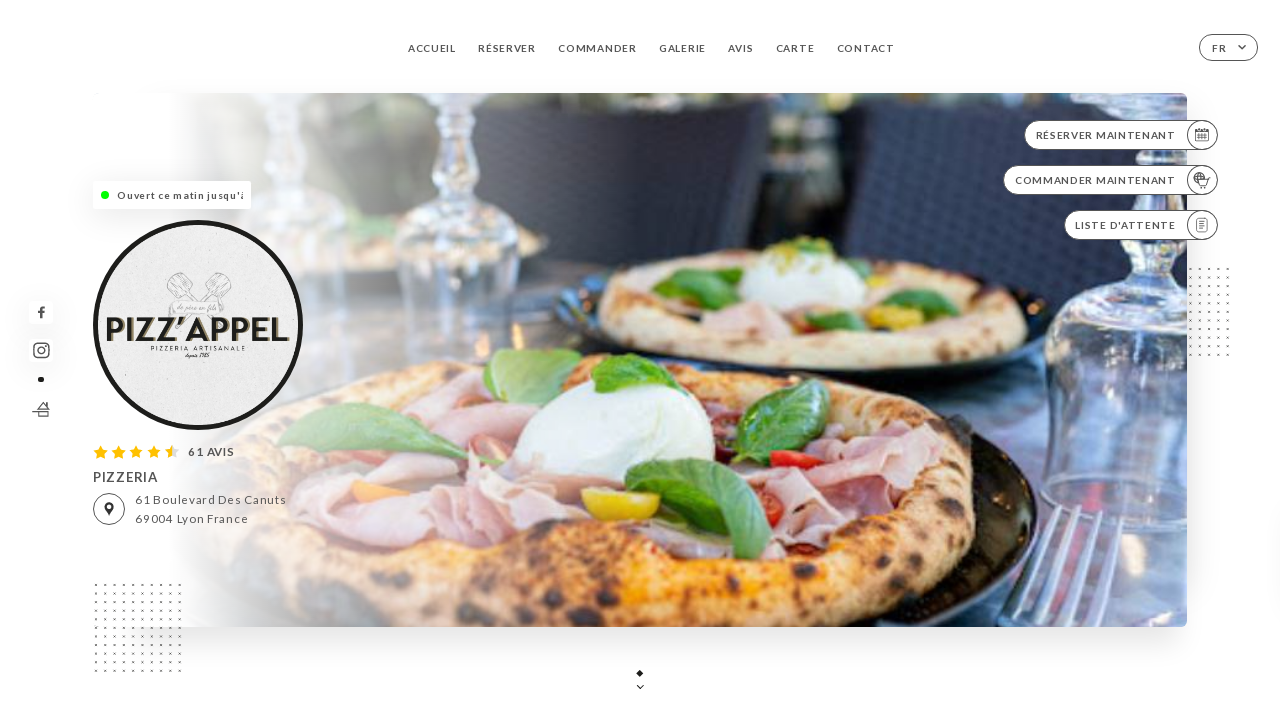

--- FILE ---
content_type: text/html; charset=UTF-8
request_url: https://pizz-appel-lyon-4.fr/fr
body_size: 7827
content:
<!DOCTYPE html>
<html lang="fr">
    <head>
        <meta charset="utf-8">
        <meta name="viewport" content="width=device-width, initial-scale=1, maximum-scale=1">
        <meta name="csrf-token" content="xjARdwp76O6KS0vJC2kWsVWeQm5Tyq1hhtl2U6Fs">
                    <link rel="apple-touch-icon" sizes="180x180" href="https://pizz-appel-lyon-4.fr/favicons/apple-touch-icon.png">
            <link rel="icon" type="image/png" sizes="32x32" href="https://pizz-appel-lyon-4.fr/favicons/favicon-32x32.png">
            <link rel="icon" type="image/png" sizes="16x16" href="https://pizz-appel-lyon-4.fr/favicons/favicon-16x16.png">
        
        <title>PIZZ&#039; APPEL LYON 4 | Site officiel, commandez et réservez en ligne </title>

        <!-- Styles -->
        <link rel="stylesheet" href="/css/app.css?id=a8b8dbdca731fb5ec49396010164a31c">

        <!-- Scripts -->
        <script src="/js/app.js?id=4b66e7ca790acdb9758e3604730f7198" defer></script>       

        
    </head>
    <body>
        <div class="container white">
            <div class="main-section">
        <!-- Adding #header__navigation -->
<div class="header-contain ">
    <button type="button" class="burger-menu" id="burger_menu">
        <span class="burger-circle">
            <span class="burger-bars">
                <span class="first-bar"></span>
                <span class="second-bar"></span>
                <span class="third-bar"></span>
            </span>
        </span>
        <div class="menu-text">menu</div>
    </button>
    <div class="lang">
        <span class="btn-primary">
            <span class="text">
                fr
            </span>
            <span class="icon">
                <i class="ic ic-arrow-down"></i>
            </span>
        </span>
    
        <div class="lang_contain drop-flag">
    <div class="blur_lang"></div>
    <div class="lang_container ">
        <a href="#" class="close">
            <i class="ic ic-close"></i>
        </a>
        <div class="header_lang">
            <img src="/svg/shapes/language_illu.svg" alt="">
            <p>Choisissez votre langue:</p>
        </div>
        <ul>
                                                <li>
                        <a class="active" href="/fr/">
                            <i class="flag flag-fr"></i>
                            <span>Français</span>
                            <i class="ic ic_check_lang"></i>
                        </a>
                    </li>
                                                                                                                                                                                                                                                                                                                                                                                                                                                                
                                                                            <li>
                        <a href="/en/">
                            <i class="flag flag-en"></i>
                            <span>English</span>
                        </a>
                    </li>
                                                                <li>
                        <a href="/es/">
                            <i class="flag flag-es"></i>
                            <span>Español</span>
                        </a>
                    </li>
                                                                <li>
                        <a href="/ca/">
                            <i class="flag flag-ca"></i>
                            <span>Catalan</span>
                        </a>
                    </li>
                                                                <li>
                        <a href="/it/">
                            <i class="flag flag-it"></i>
                            <span>Italiano</span>
                        </a>
                    </li>
                                                                <li>
                        <a href="/de/">
                            <i class="flag flag-de"></i>
                            <span>Deutsh</span>
                        </a>
                    </li>
                                                                <li>
                        <a href="/pt/">
                            <i class="flag flag-pt"></i>
                            <span>Português</span>
                        </a>
                    </li>
                                                                <li>
                        <a href="/sv/">
                            <i class="flag flag-sv"></i>
                            <span>Suédois</span>
                        </a>
                    </li>
                                                                <li>
                        <a href="/zh/">
                            <i class="flag flag-zh"></i>
                            <span>简体中文 (Chinese)</span>
                        </a>
                    </li>
                                                                <li>
                        <a href="/ja/">
                            <i class="flag flag-ja"></i>
                            <span>Japon</span>
                        </a>
                    </li>
                                                                <li>
                        <a href="/ru/">
                            <i class="flag flag-ru"></i>
                            <span>Russie</span>
                        </a>
                    </li>
                                                                <li>
                        <a href="/ar/">
                            <i class="flag flag-ar"></i>
                            <span>arabe</span>
                        </a>
                    </li>
                                                                <li>
                        <a href="/nl/">
                            <i class="flag flag-nl"></i>
                            <span>Pays-Bas</span>
                        </a>
                    </li>
                                                                <li>
                        <a href="/ko/">
                            <i class="flag flag-ko"></i>
                            <span>한국어 (Korean)</span>
                        </a>
                    </li>
                                                                <li>
                        <a href="/cs/">
                            <i class="flag flag-cs"></i>
                            <span>Tchéquie</span>
                        </a>
                    </li>
                                                                <li>
                        <a href="/el/">
                            <i class="flag flag-el"></i>
                            <span>grecque</span>
                        </a>
                    </li>
                                    </ul>
    </div>
</div>
    
    </div>
    <div class="blur-main-menu"></div>
    <section class="menu-bar">
        <div class="row">
            <span class="menu-close" id="menu_close"></span>
            <header>
                <!-- Header Menu navigation -->
                <div class="menu-overlay-mobile">
                    <div class="pattern-7 pattern-top pattern"></div>
                    <div class="pattern-7 pattern-bottom pattern"></div>
                    <!-- Social Media Links -->
                    <div class="social-networks">
                                                <a href="https://www.facebook.com/pizzappelcroixrousse/" target="_blank" title="Facebook">
                            <i class="fa-brands fa-facebook"></i>
                        </a>
                                                <a href="https://www.instagram.com/pizzappel.xrousse/?hl=fr" target="_blank" title="Instagram">
                            <i class="fa-brands fa-instagram"></i>
                        </a>
                                            </div>
                    <!-- Social Media Links -->
                </div>
                <!-- Header Menu navigation -->
                <div class="header__menu-right">
                    <div class=" menu__items">
                        <ul class="menu">
                                                                                                <li><a href="https://pizz-appel-lyon-4.fr/fr" class=" link">Accueil</a></li>
                                                                                                                                            <li><a href="https://pizz-appel-lyon-4.fr/fr/booking" class=" link">Réserver</a></li>
                                                                                                                <li><a href="https://usellweb.co/landingpage/pizz-appel-lyon-4" class=" link">Commander</a></li>
                                                                        
                                                                    
                                                                                                <li><a href="https://pizz-appel-lyon-4.fr/fr/gallery" class=" link">Galerie</a></li>
                                                                                                    
                                                                                                <li><a href="https://pizz-appel-lyon-4.fr/fr/opinions" class=" link">Avis</a></li>
                                                                                                    
                                                                                                <li><a href="https://pizz-appel-lyon-4.fr/fr/services" class=" link">Carte</a></li>
                                                                                                    
                                                                                                <li><a href="https://pizz-appel-lyon-4.fr/fr/contact" class=" link">Contact</a></li>
                                                                                                    
                                                    </ul>
                    </div>
                </div>
                <!-- Header Menu navigation -->
            </header>
        </div>
    </section>
    <!-- End #header__navigation -->
</div>
        <!-- Top Main Page Section -->
        <div class="scroll-section">
            <!-- See more Button scroll -->            
        </div>        
        <!-- Square Pattern -->
        <div class="pattern-7 pattern-left pattern"></div>
        <div class="pattern-7 pattern-right pattern"></div>
        <!-- Square Pattern -->
        <main style="background-image: url(https://asset.uniiti.com/images/shops/slides/2d3d436be5782de69b021d6a88c75a21e3cb6e86.png)">
            <section>
                            <div class="filter"></div>
                
                <!-- Social Media Links -->
                <div class="social-networks">
                                            <a href="https://www.facebook.com/pizzappelcroixrousse/" target="_blank" title="Facebook">
                            <i class="fa-brands fa-facebook"></i>
                        </a>
                                            <a href="https://www.instagram.com/pizzappel.xrousse/?hl=fr" target="_blank" title="Instagram">
                            <i class="fa-brands fa-instagram"></i>
                        </a>
                                                            <div class="diveder"></div>
                        <!-- Social Media Links -->
                                                                <i class="bd bd-faitmaison" title="Fait Maison"></i>
                                    </div>
                <!-- Social Media Links -->

                <!-- Voir sur la carte Button -->
                <div class="main-top vnoir-rvs">
                    <div class="header__menu-left">
                                                    <div class="menu__btns">
                                <a href="https://pizz-appel-lyon-4.fr/fr/booking" class="btn-primary">
                                    <span class="text">
                                        Réserver Maintenant
                                    </span>
                                    <span class="icon">
                                        <i class="ic ic-calendar"></i>
                                    </span>
                                </a>
                            </div>
                                                                                                <div class="menu__btns">
                            <a href="https://usellweb.co/landingpage/pizz-appel-lyon-4" class="btn-primary" target=&quot;_blank&quot;>
                                <span class="text">
                                    Commander Maintenant
                                </span>
                                <span class="icon">
                                    <i class="ic illu-order"></i>
                                </span>
                            </a>
                        </div>
                                                                        <div class="menu__btns">
                            <a href="#" data-slug="pizz-appel-lyon-4" data-lang="fr" class="btn-primary waitlistBtn">
                                <span class="text">
                                    Liste d&#039;attente
                                </span>
                                <span class="icon">
                                    <i class="ic ic-waitlis"></i>
                                </span>
                            </a>
                            <div class="blur_lang"></div>
                            <div class="headerMenuLeftOpen ">
                                <a href="#" class="close">
                                    <i class="ic ic-close"></i>
                                </a>
                                <div class="content waitlistIframe">

                                </div>
                            </div>
                        </div>
                                            </div>
                </div>
                <!-- Voir sur la carte Button -->                
    
                <!-- Content of Top main page -->
                <div class="main-middle middle_homepage">
                    <div class="block-status">
                        <span class="status opened"></span>
                        <p>Ouvert ce matin jusqu&#039;à 14:00</p>
                    </div>
                    <div class="mobile-pattern pattern-7"></div>
                    <div class="block-headline">
                                                    <div class="block-logo">
                                <div class="filter-logo">
                                                                        <div class="filter-logo-desktop"
                                    style="background: rgba(29, 29, 27, 1); border-radius: 50%; padding: 5px;">
                                        <img src="https://uniiti.com/images/shops/logos/63c552ba156a8adf5bf45afc97e8d00a83689e60.png" style="height: 200px"/>
                                    </div>
                                    <div class="filter-logo-mobile" style="background: rgba(29, 29, 27, 1); border-radius: 50%; padding: 5px;">
                                        <img src="https://uniiti.com/images/shops/logos/63c552ba156a8adf5bf45afc97e8d00a83689e60.png" style="height : 150px"/>
                                    </div>
                                </div>
                            </div>
                                                    <!-- Review -->
                                                <div class="avis">
                            <a href="https://pizz-appel-lyon-4.fr/fr/opinions" class="stars">
                                                                                                            
                                        <i class="fa fa-star"></i>
                                                                                                                                                
                                        <i class="fa fa-star"></i>
                                                                                                                                                
                                        <i class="fa fa-star"></i>
                                                                                                                                                
                                        <i class="fa fa-star"></i>
                                                                                                                                                
                                        <i class="fa fa-star-half"></i>
                                                                                                    <span class=""> 61 Avis</span>
                            </a>
                        </div>
                        <h3>
                            PIZZERIA
                        </h3>
                        <div class="address-carte">
                            <div class="carte">
                                                            <a href="https://www.google.com/maps/place/?q=place_id:ChIJg61ayx7r9EcR1XC6FXMEeDY" class="btn-primary" target="_blank">
                                    <span class="icon">
                                        <i class="ic ic-map"></i>
                                    </span>
                                </a>
                                <a href="https://www.google.com/maps/place/?q=place_id:ChIJg61ayx7r9EcR1XC6FXMEeDY" class="link_add" target="_blank">
                                                                            <span>61 Boulevard des Canuts</span>
                                        <span>69004 Lyon France</span>
                                                                    </a>
                                                        </div>
                        </div>
                    </div>
                    <div class="badges">
                        <!-- Social Media Links -->
                        <div class="social-networks mobile-social">
                                                            <a href="https://www.facebook.com/pizzappelcroixrousse/" target="_blank" title="Facebook">
                                    <i class="fa-brands fa-facebook"></i>
                                </a>
                                                            <a href="https://www.instagram.com/pizzappel.xrousse/?hl=fr" target="_blank" title="Instagram">
                                    <i class="fa-brands fa-instagram"></i>
                                </a>
                                                    </div>
                                                    <!-- Social Media Links -->
                            <div class="divider"></div>
                                                                            <i class="bd bd-faitmaison" title="Fait Maison"></i>
                                             </div>
                </div>
                <!-- Content of Top main page -->
                                <!-- Review Block -->
                <div class="main-bottom">
                    <div class="block-avis">
                        <div class="link-arrow">
                            <a href="https://pizz-appel-lyon-4.fr/fr/opinions">
                                <i class="ic ic-arrow-right"></i>
                            </a>
                        </div>
                        <p class="avis-name">
                            Didier D., à noté
                        </p>
                        <!-- Review -->
                                                <div class="avis">
                            <a href="https://pizz-appel-lyon-4.fr/fr/opinions" class="stars">
                                                                                                            
                                        <i class="fa fa-star"></i>
                                                                                                                                                
                                        <i class="fa fa-star"></i>
                                                                                                                                                
                                        <i class="fa fa-star"></i>
                                                                                                                                                
                                        <i class="fa fa-star"></i>
                                                                                                                                                
                                        <i class="fa fa-star"></i>
                                                                                                    <span> 5/5</span>
                            </a>
                        </div>
                                                <p class="description">
                            Simple efficace accueil de très bonne qualité
Pizza très bonnes et bien garni.
                        </p>
                                            </div>
                </div>
                <!-- Review Block -->
                            </section>
        </main>
        <div class="scroll-section">
            <!-- See more Button scroll -->
            <a href="#scroll" type="button" class="see-more">
                <span class="square"></span>
                <span class="arrow"></span>
            </a>
            <!-- See more Button scroll -->            
        </div>
        <!-- End Top Main Page Section -->
    </div>
    <div class="reach"></div>
    
    <!-- Latest News Section -->
    <section>
        <div id="scroll"></div>
        <div class="contain">
            <!-- Latest News Card Section -->
                        <!-- End Latest News Card Section -->
            <!-- About Us Section -->
            <div class="row">
                                <div class="about-us margin_added ">
                    <div class="pattern-about_us"></div>
                    <div class="title-about">
                        <h2>
                            Qui sommes nous?
                        </h2>
                    </div>
                    <div class="description">
                        <p style="text-align: center;"><span style="font-size: 18px;"><strong>Pizzas &agrave; emporter ou en livraison par Pizz'Appel !</strong></span></p>
<p style="text-align: center;">&nbsp;<span style="font-size: 18px;">&nbsp;</span><span style="font-size: 18px;">Depuis plus de 30 ans, nous sommes les sp&eacute;cialistes de la pizza &agrave; emporter et en livraison. Que vous soyez &agrave; Lyon, Villeurbanne ou Caluire-et-Cuire, Pizz'Appel effectue la livraison de vos pizzas &agrave; domicile ou au bureau.</span></p>
<p style="text-align: center;">&nbsp;<span style="font-size: 18px;">&nbsp;</span><span style="font-size: 18px;">Nous faisons preuve d'exigence quant &agrave; la qualit&eacute; de nos produits afin de contribuer &agrave; votre satisfaction et &agrave; votre fid&eacute;lit&eacute; &agrave; notre enseigne.</span></p>
<p style="text-align: center;">&nbsp;<span style="font-size: 18px;">&nbsp;</span><span style="font-size: 18px;">Commandez en ligne et faites-vous livrer votre pizza chez vous ou passez la chercher &agrave; votre Pizz'Appel</span></p>
                    </div>
                </div>
                        </div>
            <!-- End About Us Section -->
            <!-- Review Section -->
                        <div class="row">
                <div class=" review">
                    <div class="left-review">
                        <h2>
                            Le dernier avis
                        </h2>
                        <a href="https://pizz-appel-lyon-4.fr/fr/opinions" class="btn-primary desktop">
                            <span class="text">
                                Voir plus d’avis
                            </span>
                            <span class="icon">
                                <i class="ic ic-star"></i>
                            </span>
                        </a>
                    </div>
                    <div class="right-review">
                        <div class="quote-left pattern pattern-7"></div>
                        <i class="ic ic-quote-left"></i>
                        <div class="contain-quote left"></div>
                        <div class="content">
                            <div class="review-name">
                                <p>
                                    Didier D., à noté
                                </p>
                                <!-- Review -->
                                                                <div class="avis">
                                    <a href="https://pizz-appel-lyon-4.fr/fr/opinions" class="stars">
                                                                                                                                    
                                                <i class="fa fa-star"></i>
                                                                                                                                                                                
                                                <i class="fa fa-star"></i>
                                                                                                                                                                                
                                                <i class="fa fa-star"></i>
                                                                                                                                                                                
                                                <i class="fa fa-star"></i>
                                                                                                                                                                                
                                                <i class="fa fa-star"></i>
                                                                                                                            <span> 5 / 5</span>
                                    </a>
                                </div>
                            </div>
                            <div class="description">
                                                                <p>
                                    Simple efficace accueil de très bonne qualité
Pizza très bonnes et bien garni.
                                </p>
                                                                
                                <div class="date">
                                    <span>
                                        01/10/2026
                                    </span>
                                    •
                                    <span>
                                        03:21
                                    </span>
                                </div>
                            </div>
                            <a href="https://pizz-appel-lyon-4.fr/fr/opinions" class="btn-primary mobile">
                                <span class="text">
                                    Voir plus d’avis
                                </span>
                                <span class="icon">
                                    <i class="ic ic-star"></i>
                                </span>
                            </a>
                        </div>
                        <div class="quote-right pattern pattern-7"></div>
                        <i class="ic ic-quote-right"></i>
                        <div class="contain-quote right"></div>                        
                    </div>
                </div>
            </div>
                        <!-- End Review Section -->
        </div>
    </section>
    <!-- End Latest News Section -->
    <!-- Map Section -->
    <section class="map-holder">

        <div class="map-shadow-top"></div>
        <div class="map-shadow-bottom"></div>
        <div id="map" class="map"></div>

        <div class="map-details">
            <div class="contain">
                <div class="row">
                    <div class="map-info">
                        <div class="top-info">
                            <div class="left">
                                <i class="ic ic-map-black"></i>
                                <p>
                                                                            <span>61 Boulevard des Canuts</span>
                                        <span>69004 Lyon France</span>
                                                                    </p>
                            </div>
                            <div class="right">
                                                                <a href="https://www.google.com/maps/place/?q=place_id:ChIJg61ayx7r9EcR1XC6FXMEeDY" target="_blank" class="see-more">
                                        <i class="ic ic-arrow-right"></i>
                                    </a>
                                                            </div>
                        </div>
                        <div class="days-info">
                            <ul class="">
                                
                                                                <li>
                                    <span class="days">Lundi</span>
                                    <span class="hours">
                                                                                    Fermé
                                                                            </span>
                                </li>
                                                                <li>
                                    <span class="days">Mardi</span>
                                    <span class="hours">
                                                                                    11:00-14:00 / 18:00-22:00
                                                                                </span>
                                </li>
                                                                <li>
                                    <span class="days">Mercredi</span>
                                    <span class="hours">
                                                                                    11:00-14:00 / 18:00-22:00
                                                                                </span>
                                </li>
                                                                <li>
                                    <span class="days">Jeudi</span>
                                    <span class="hours">
                                                                                    11:00-14:00 / 18:00-22:00
                                                                                </span>
                                </li>
                                                                <li>
                                    <span class="days">Vendredi</span>
                                    <span class="hours">
                                                                                    11:00-14:00 / 18:00-22:00
                                                                                </span>
                                </li>
                                                                <li>
                                    <span class="days">Samedi</span>
                                    <span class="hours">
                                                                                    11:00-14:00 / 18:00-22:00
                                                                                </span>
                                </li>
                                                                <li>
                                    <span class="days">Dimanche</span>
                                    <span class="hours">
                                                                                    18:00-22:00
                                                                                </span>
                                </li>
                                                            </ul>
                        </div>
                    </div>
                </div>
            </div>
        </div>
    </section>
    <!-- End Map Section -->
    <!-- Newsletter Section -->
    <section>
        <div class="contain">
            <div class="row news_marg">
                                <div class="newsletter ">
                    <div class="left">
                        <div class="newsletter-example">
                            <div class="pattern-7 pattern-left pattern"></div>
                            <div class="pattern-7 pattern-right pattern"></div>
                            <div class="card-contain">
                                <div class="sp sp-drawing-arrow"></div>
                                <div class="card">
                                    <div class="content">
                                        <h3>
                                            Pizz´Appel Lyon 4
                                        </h3>
                                        <p>
                                            Rejoignez-nous ce soir pour un événement…
                                        </p>
                                    </div>
                                    <div class="date">
                                        <span>
                                            Il y a 5 min
                                        </span>
                                    </div>
                                </div>
                                <div class="loading">
                                    <div class="body-content">
                                        <div class="loading-text header-loading"></div>
                                        <div class="loading-text content-loading"></div>
                                    </div>
                                    <div class="header-content">
                                        <div class="loading-text date-loading"></div>
                                    </div>
                                </div>
                                <div class="loading">
                                    <div class="body-content">
                                        <div class="loading-text header-loading"></div>
                                    </div>
                                    <div class="header-content">
                                        <div class="loading-text date-loading"></div>
                                    </div>
                                </div>
                            </div>
                        </div>
                    </div>
                    <div class="right">
                        <div class="newsletter-shape">
                            <div class="pattern-7 pattern"></div>
                            <div class="newsletter-mobile"></div>
                        </div>
                        <div class="newsletter-details">
    <h2>
        Suivez toute l’actualité de Pizz´Appel Lyon 4
    </h2>
    <!-- Social Media Links -->
    <div class="social-networks">
            <a href="https://www.facebook.com/pizzappelcroixrousse/" target="_blank" title="Facebook">
            <i class="fa-brands fa-facebook"></i>
        </a>
            <a href="https://www.instagram.com/pizzappel.xrousse/?hl=fr" target="_blank" title="Instagram">
            <i class="fa-brands fa-instagram"></i>
        </a>
        </div>
    <!-- Social Media Links -->
    <p>
        Inscrivez-vous à notre newsletter et restez informés des prochains évènements et promotions.
    </p>
    <div class="info-letter"></div>
    <div class="form-input">
        <form id="form" method="POST"
      action="https://pizz-appel-lyon-4.fr/fr/submit-newsletter"
      class="form-letter"
>
    <input type="hidden" name="_token" value="xjARdwp76O6KS0vJC2kWsVWeQm5Tyq1hhtl2U6Fs" autocomplete="off">
    
    <input class="checkfield" name="email" placeholder="Votre Email...">
            <button id="addLetter" type="submit">OK</button>
</form>
    </div>
</div>                    </div>
                </div>
                            </div>
        </div>
    </section>
    <!-- End Newsletter Section -->
    <!-- News Articles -->
        <!-- End News Articles -->
    <section>
        <div class="contain">
                    <div class="row social_hide">
                <div class="social-media">
                    <div class="header">
                        <h2>
                            Les réseaux sociaux
                        </h2>
                                            </div>
                    <div class="dashed"></div>

                    <div class="feed">
                        <div class="card">
                        </div>
                        <div class="card">
                        </div>
                    </div>

                    <div class="popup-direct" style="display: none;">
                        <div class="read-more close-btn">
                            <a href="#" class="see-news close">
                                <i class="ic ic-close"></i>
                            </a>
                        </div>

                        <div class="swiper gallery-popup-direct">
                            <div class="swiper-wrapper">
                                
                            </div>
                            <!-- If we need navigation buttons -->
                            <div class="navigation">
                                <div class="read-more swiper-button-prev">
                                    <a href="#" class="see-news">
                                        <i class="ic ic-arrow-left"></i>
                                    </a>
                                    <p>
                                        préc.
                                    </p>
                                </div>
                                <div class="read-more swiper-button-next">
                                    <a href="#" class="see-news">
                                        <i class="ic ic-arrow-right"></i>
                                    </a>
                                    <p>
                                        suiv.
                                    </p>
                                </div>
                            </div>
                        </div>
                    </div>
                </div>
            </div>
                </div>
    </section>

            <section class="badges-footer">
                <div class="contain">
                    <div class="row ">
                        <h3>Vous pouvez aussi nous retrouver sur…</h3>
                        <ul>
                                                            <li class="tooltip">
                                    <a href="https://www.tripadvisor.fr/Restaurant_Review-g187265-d11630215-Reviews-Pizz_Appel-Lyon_Rhone_Auvergne_Rhone_Alpes.html" target="_blank">
                                        <i class="bd bd-tripadvisor"></i>
                                    </a>
                                    <span class="tooltiptext">Trip Advisor</span>
                                </li>
                                                            <li class="tooltip">
                                    <a href="https://uniiti.com/shop/pizz-appel-lyon-4" target="_blank">
                                        <i class="bd bd-uniiti"></i>
                                    </a>
                                    <span class="tooltiptext">Uniiti</span>
                                </li>
                                                            <li class="tooltip">
                                    <a href="https://app.petitpaume.com/etablissement/la-pizza-des-canuts-pizz-appel" target="_blank">
                                        <i class="bd bd-lepetitpaume"></i>
                                    </a>
                                    <span class="tooltiptext">Le Petit Paumé</span>
                                </li>
                                                    </ul>
                    </div>
                </div>
            </section>

            <section class="footer">
                <div class="contain">
                    <div class="row">
                        <div class="footer-container">
                            <div class="footer-identity">
                                <h2>Pizz´Appel Lyon 4</h2>
                                <address>
                                                                            <span>61 Boulevard des Canuts</span>
                                        <span>69004 Lyon France</span>
                                                                    </address>
                                                                    <a href="tel:+33478300500" class="btn-primary phone_btn">
                                        <span class="text">
                                            +33478300500
                                        </span>
                                        <span class="icon">
                                            <i class="ic ic-phone"></i>
                                        </span>
                                    </a>
                                                                <div class="lang">
                                    <span class="btn-primary">
                                        <span class="text">
                                            fr
                                        </span>
                                        <span class="icon">
                                            <i class="ic ic-arrow-down"></i>
                                        </span>
                                    </span>
                                
                                    <div class="lang_contain drop-flag">
    <div class="blur_lang"></div>
    <div class="lang_container ">
        <a href="#" class="close">
            <i class="ic ic-close"></i>
        </a>
        <div class="header_lang">
            <img src="/svg/shapes/language_illu.svg" alt="">
            <p>Choisissez votre langue:</p>
        </div>
        <ul>
                                                <li>
                        <a class="active" href="/fr/">
                            <i class="flag flag-fr"></i>
                            <span>Français</span>
                            <i class="ic ic_check_lang"></i>
                        </a>
                    </li>
                                                                                                                                                                                                                                                                                                                                                                                                                                                                
                                                                            <li>
                        <a href="/en/">
                            <i class="flag flag-en"></i>
                            <span>English</span>
                        </a>
                    </li>
                                                                <li>
                        <a href="/es/">
                            <i class="flag flag-es"></i>
                            <span>Español</span>
                        </a>
                    </li>
                                                                <li>
                        <a href="/ca/">
                            <i class="flag flag-ca"></i>
                            <span>Catalan</span>
                        </a>
                    </li>
                                                                <li>
                        <a href="/it/">
                            <i class="flag flag-it"></i>
                            <span>Italiano</span>
                        </a>
                    </li>
                                                                <li>
                        <a href="/de/">
                            <i class="flag flag-de"></i>
                            <span>Deutsh</span>
                        </a>
                    </li>
                                                                <li>
                        <a href="/pt/">
                            <i class="flag flag-pt"></i>
                            <span>Português</span>
                        </a>
                    </li>
                                                                <li>
                        <a href="/sv/">
                            <i class="flag flag-sv"></i>
                            <span>Suédois</span>
                        </a>
                    </li>
                                                                <li>
                        <a href="/zh/">
                            <i class="flag flag-zh"></i>
                            <span>简体中文 (Chinese)</span>
                        </a>
                    </li>
                                                                <li>
                        <a href="/ja/">
                            <i class="flag flag-ja"></i>
                            <span>Japon</span>
                        </a>
                    </li>
                                                                <li>
                        <a href="/ru/">
                            <i class="flag flag-ru"></i>
                            <span>Russie</span>
                        </a>
                    </li>
                                                                <li>
                        <a href="/ar/">
                            <i class="flag flag-ar"></i>
                            <span>arabe</span>
                        </a>
                    </li>
                                                                <li>
                        <a href="/nl/">
                            <i class="flag flag-nl"></i>
                            <span>Pays-Bas</span>
                        </a>
                    </li>
                                                                <li>
                        <a href="/ko/">
                            <i class="flag flag-ko"></i>
                            <span>한국어 (Korean)</span>
                        </a>
                    </li>
                                                                <li>
                        <a href="/cs/">
                            <i class="flag flag-cs"></i>
                            <span>Tchéquie</span>
                        </a>
                    </li>
                                                                <li>
                        <a href="/el/">
                            <i class="flag flag-el"></i>
                            <span>grecque</span>
                        </a>
                    </li>
                                    </ul>
    </div>
</div>
                                
                                </div>
                            </div>
                            <div class="footer-list ">
                                <ul>
                                                                                                                        <li><a href="https://pizz-appel-lyon-4.fr/fr" class="link">Accueil</a></li>
                                                                                                                                                                <li><a href="https://pizz-appel-lyon-4.fr/fr/gallery" class="link">Galerie</a></li>
                                                                                                                                                                <li><a href="https://pizz-appel-lyon-4.fr/fr/opinions" class="link">Avis</a></li>
                                                                                                                                                                <li><a href="https://pizz-appel-lyon-4.fr/fr/services" class="link">Carte</a></li>
                                                                                                                                                                <li><a href="https://pizz-appel-lyon-4.fr/fr/contact" class="link">Contact</a></li>
                                                                                                                <li><a href="https://pizz-appel-lyon-4.fr/fr/legal-notice">Mentions Légales</a></li>
                                </ul>
                            </div>
                                                        <div class="divider"></div>
                            <div class="newsletter ">
                                <div class="right">
                                    <div class="newsletter-details">
    <h2>
        Suivez toute l’actualité de Pizz´Appel Lyon 4
    </h2>
    <!-- Social Media Links -->
    <div class="social-networks">
            <a href="https://www.facebook.com/pizzappelcroixrousse/" target="_blank" title="Facebook">
            <i class="fa-brands fa-facebook"></i>
        </a>
            <a href="https://www.instagram.com/pizzappel.xrousse/?hl=fr" target="_blank" title="Instagram">
            <i class="fa-brands fa-instagram"></i>
        </a>
        </div>
    <!-- Social Media Links -->
    <p>
        Inscrivez-vous à notre newsletter et restez informés des prochains évènements et promotions.
    </p>
    <div class="info-letter"></div>
    <div class="form-input">
        <form id="form" method="POST"
      action="https://pizz-appel-lyon-4.fr/fr/submit-newsletter"
      class="form-letter"
>
    <input type="hidden" name="_token" value="xjARdwp76O6KS0vJC2kWsVWeQm5Tyq1hhtl2U6Fs" autocomplete="off">
    
    <input class="checkfield" name="email" placeholder="Votre Email...">
            <button id="addLetter" type="submit">OK</button>
</form>
    </div>
</div>                                </div>
                            </div>
                                                        
                        </div>
                        <div class="copyright-container">
                            <div class="copyright">© Copyright 2026 - Pizz´Appel Lyon 4 - tous droits réservés</div>
                            <div class="designed-by ">
                                <span>Site réalisé avec</span>
                                <span class="ic ic-heart"></span>
                                <span>à</span>
                                <div class="dashed"></div>
                                <span class="ic ic-eiffeltower"></span>
                                <span>par <a href="https://uniiti.com/" target="_blank">Uniiti</a></span>
                            </div>
                        </div>
                    </div>
                </div>
            </section>

            <!-- Scroll bottom secttion-->
                                                <nav class="reserve-section both-btn">
                        <a href="https://pizz-appel-lyon-4.fr/fr/booking">
                            <i class="illu illu-reserver" title=""></i>
                            <span>Réserver</span>
                        </a>
                        <div class="divider"></div>
                        <a href="https://usellweb.co/landingpage/pizz-appel-lyon-4" target=&quot;_blank&quot;>
                            <i class="ic illu-order"></i>
                            <span>Commander</span>
                        </a>                        
                    </nav>
                            
            <!-- Quick links-->
            <nav class="nav-mobile">
                                                                                        <a href="https://usellweb.co/landingpage/pizz-appel-lyon-4" target=&quot;_blank&quot;><i class="illu illu-order" title="Commander"></i> Commander</a>
                                                                                                                                    <a href="https://pizz-appel-lyon-4.fr/fr/booking"><i class="illu illu-reserver" title="Réserver"></i> Réserver</a>                
                                                                                                        <a href="https://pizz-appel-lyon-4.fr/fr/services"><i class="illu illu-menu" title="Carte"></i> Carte</a>
                                                                                <a href="https://maps.google.com/?q=45.7800981,4.8271694" target="_blank"><i class="illu illu-itineraire" title="Itinéraire"></i> Itinéraire</a>                    
                                                </nav>



        </div>

        
        <style>        
            main section .see-more .square,
            .header-page .articles .contain .row .card .content .left h2::after,
            .header-page .events .contain .row .card .content .left h2::after,
            .faq .contain .row .question::after, .legales .contain .row .question::after,
            .row header .header__menu-right .menu__items .menu li .link:hover::after,
            .row header .header__menu-right .menu__items .menu li .link:hover::before,
            .row header .header__menu-right .menu__items .menu li .active::before,
            .row header .header__menu-right .menu__items .menu li .active::after,
            section .contain .row .latest-news .news-content .left .title a::after,
            .scroll-section .see-more .square,
            .services_items::after,
            .services .contain .row .services_menu .services_pack .info_menu .info p::after,
            .social-networks .diveder,
            .reserve-section,
            .container.dark .both-btn .divider,
            .container.black .both-btn .divider {
                background-color: #1D1D1B;
            }
            .black main section .filter {
                background-color: #1D1D1B;
                opacity: 0.4                
            }
            .row .about-us .description,
            main section .see-more .arrow,
            .scroll-section .see-more .square,
            .scroll-section .see-more .arrow,
            .btn-primary:hover,
            .btn-primary:hover .icon,
            .see-more:hover,
            .read-more a:hover,
            .read-more span:hover,
            .container.dark .btn-primary:hover,
            main section .main-bottom .block-avis .link-arrow a:hover,
            .services .contain .row .header .tabs .tab-item a.active-item,
            .services .contain .row .header .tabs .tab-item a:hover {
                border-color: #1D1D1B !important;
            }
            .container .lang .lang_contain .lang_container ul li a:hover,
            .container .lang .lang_contain .lang_container ul li a.active {
                border-color: #1D1D1B !important;
                box-shadow: 0px 8px 34px rgba(0, 0, 0, 0.06);
            }
            .pattern,
            .row .review .right-review .ic-quote-left,
            .row .review .right-review .ic-quote-right,
            .quotes .row .ic,
            .container.black main section .main-middle .mobile-pattern,
            main section .main-middle .mobile-pattern,
            .news-articles .left .arrows-news,
            .services .contain .row .notice .ic-info-services,
            .services .contain .row .services_menu .divider i,
            section .contain .row .latest-news .news-image,
            .news-articles .right .articles-card .image,
            .container.dark .reserve-section a .illu-reserver,
            .container.dark .reserve-section a .illu-order,
            .container.black .reserve-section a .illu-reserver,
            .container.black .reserve-section a .illu-order,
            .container.dark .reserve-section a .illu-waitlist,
            .container.black .reserve-section a .illu-waitlist,
            .container .lang .lang_contain .lang_container ul li .ic_check_lang,
            .gallery .row .video-swiper .swiper-slide-video .swiper-slide .thumb_cover{ 
                background-color: #1D1D1B;
                -webkit-mask-size: contain;
                mask-size: cover;
                -webkit-mask-repeat: no-repeat;
                -webkit-mask-position: center center;                
            }
            .container.dark .reserve-section span,
            .container.black .reserve-section span {
                color: #1D1D1B;
            }
            .row .about-us .description a,
            .article-detail .contain .row .content .content-description a{
                color: #1D1D1B;
                text-decoration: underline;
                display: inline-block;
            }
            .booking .row .links a:hover,
            .booking .contain .row .iframe .links a:hover,
            .usel .contain .row .iframe .links a:hover {
                border-color: #1D1D1B;
                color: #1D1D1B !important;
            }
            main section .main-middle .block-headline h1 {
                font-size: clamp(30px, 60px, 50px);
            }
            @media screen and (max-width: 1024px) {
                main section .main-middle .block-headline .block-logo .filter-logo-desktop {
                        display: none;
                }
                main section .main-middle .block-headline .block-logo .filter-logo-mobile {
                    display: flex;
                    align-items: center;
                    justify-content: center;                    
                }                
                main section .main-middle .block-headline h1 {
                    font-size: clamp(30px,60px, 50px);
                    line-height: 60px;
                }
            }
        </style>
    </body>
</html>
<script>
    translation = {
        empty_field: 'Oops ! Merci de renseigner votre email',
        newsletter_success: 'Super, vous êtes inscrit à la newsletter !',
        newsletter_error: 'Votre email doit avoir un format valide. Exemple nom@domain.com',
        newsletter_exist: 'oops ! Vous êtes déjà inscrit à la newsletter',
    },
    shop = {
        longitude: '4.8271694',
        latitude: '45.7800981'
    },
    env = {
        BOOKING_PARAM: 'https://uniiti.com',
        CURRENT_DOMAIN: 'uniiti-prod.com',
        uniiti_id: '2268',
        MAP_API_TOKEN:  '',
    }
</script>

